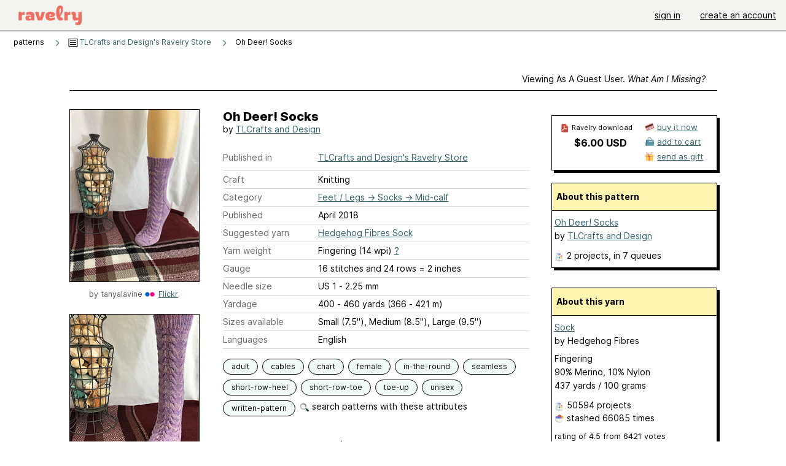

--- FILE ---
content_type: text/javascript; charset=utf-8
request_url: https://www.ravelry.com/enablers/s/guest_specific_yarn_links/59108?s=1769087552660;0.058475599186369465&tag=2
body_size: 623
content:
var stamp = new Date().getTime() + ';' + Math.random();
        var content = "<div class=\"yarn_link_box\"><div class=\"yarn_link_body\" id=\"yarn_link_body_59108\"><div class=\"yarn_links\"><div class=\"divider\">buy this yarn <strong>online<\/strong><\/div><ul><li class=\"with_image yarn_buying_options\"><a class=\"logo\" data-beacon-action=\"buy\" data-beacon-context=\"buy_box_logo\" data-beacon-group=\"yarn_links\" data-beacon-value=\"712335\" href=\"/enablers/c/guest_specific_yarn_links/712335?s=1769087553&amp;tid=59108&amp;tag=2\" rel=\"nofollow\" target=\"_new\" title=\"Visit this store\"><img alt=\"\" height=\"31\" src=\"https://creative-cdn.ravelrycache.com/assets/807395136/Wool_Co_Ravelry.png\" width=\"88\"><\/img><\/a><div class=\"yarn_link_item\"><a data-beacon-action=\"buy\" data-beacon-context=\"buy_box_logo_site\" data-beacon-group=\"yarn_links\" data-beacon-value=\"712335\" href=\"/enablers/c/guest_specific_yarn_links/712335?s=1769087553&amp;tid=59108&amp;tag=2\" rel=\"nofollow\" target=\"_new\">Wool & Company<\/a><a class=\"location\" data-beacon-action=\"buy\" data-beacon-context=\"buy_box_logo_location\" data-beacon-group=\"yarn_links\" data-beacon-value=\"712335\" href=\"/enablers/c/guest_specific_yarn_links/712335?s=1769087553&amp;tid=59108&amp;tag=2\" rel=\"nofollow\" target=\"_new\">United States<\/a><\/div><\/li><\/ul><\/div><div style=\"clear:both;\"><\/div><\/div><div class=\"yarn_link_bottom\"><\/div><\/div>";
        if ($('guest_specific_yarn_links')) { $('guest_specific_yarn_links').innerHTML = content; R.ads.yarnLinkZoneLoaded(); } else { document.write(content); }